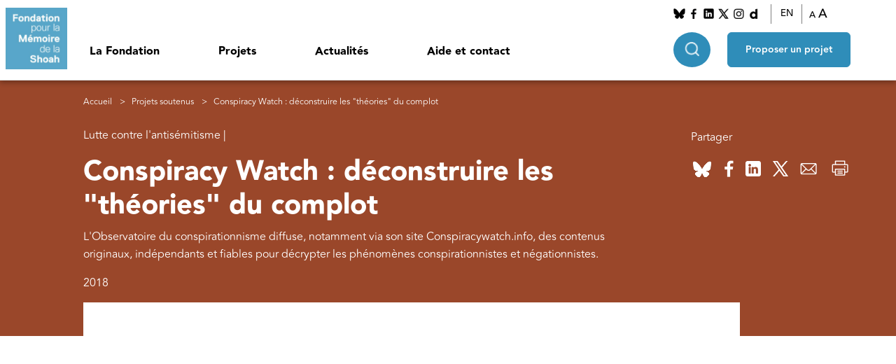

--- FILE ---
content_type: text/html; charset=UTF-8
request_url: https://www.fondationshoah.org/lutte-contre-lantisemitisme/conspiracy-watch-deconstruire-les-theories-du-complot
body_size: 11690
content:
<!DOCTYPE html>
<html lang="fr" dir="ltr" prefix="og: https://ogp.me/ns#">
  <head>
    <meta charset="utf-8" />
<meta name="description" content="L&#039;Observatoire du conspirationnisme diffuse, notamment via son site Conspiracywatch.info, des contenus originaux, indépendants et fiables pour décrypter les phénomènes conspirationnistes et négationnistes." />
<link rel="canonical" href="https://www.fondationshoah.org/lutte-contre-lantisemitisme/conspiracy-watch-deconstruire-les-theories-du-complot" />
<link rel="image_src" href="public://1-antisemitisme/a2017-logoconspiracywatch.png" />
<meta property="og:url" content="https://www.fondationshoah.org/lutte-contre-lantisemitisme/conspiracy-watch-deconstruire-les-theories-du-complot" />
<meta property="og:title" content="Conspiracy Watch : déconstruire les &quot;théories&quot; du complot | Fondation Shoah" />
<meta property="og:description" content="L&#039;Observatoire du conspirationnisme diffuse, notamment via son site Conspiracywatch.info, des contenus originaux, indépendants et fiables pour décrypter les phénomènes conspirationnistes et négationnistes." />
<meta property="og:image" content="public://1-antisemitisme/a2017-logoconspiracywatch.png" />
<meta name="Generator" content="Drupal 10 (https://www.drupal.org)" />
<meta name="MobileOptimized" content="width" />
<meta name="HandheldFriendly" content="true" />
<meta name="viewport" content="width=device-width, initial-scale=1.0" />
<link rel="icon" href="/themes/custom/fondationshoah/favicon.ico" type="image/vnd.microsoft.icon" />
<link rel="alternate" hreflang="fr" href="https://www.fondationshoah.org/lutte-contre-lantisemitisme/conspiracy-watch-deconstruire-les-theories-du-complot" />

    <title>Conspiracy Watch : déconstruire les &quot;théories&quot; du complot | Fondation Shoah</title>
    <link rel="stylesheet" media="all" href="/sites/default/files/css/css_vdyJD8nPRNQy84S6E_wsXO69beD7G_GmP0fGT3aOsBI.css?delta=0&amp;language=fr&amp;theme=fondationshoah&amp;include=eJxdzFEKwzAMA9ALZc2RioOVxZDGxk46dvuV_YzuU3pIVQfTFB3RlFouqjOmk6V6h3v813iJwZOR0_Mat8jsy6hvv2Zbw1bpEg2c4h0TRy4USKcwdMdRwHsVdM6OsOtZTjy--AEpRUFE" />
<link rel="stylesheet" media="all" href="//cdn.jsdelivr.net/npm/bootstrap@5.3.0-alpha1/dist/css/bootstrap.min.css" />
<link rel="stylesheet" media="all" href="/sites/default/files/css/css_zVvlMzbxc-WCaJ9aEzvsS1vrpHMC7Bxblf10i_eHrjM.css?delta=2&amp;language=fr&amp;theme=fondationshoah&amp;include=eJxdzFEKwzAMA9ALZc2RioOVxZDGxk46dvuV_YzuU3pIVQfTFB3RlFouqjOmk6V6h3v813iJwZOR0_Mat8jsy6hvv2Zbw1bpEg2c4h0TRy4USKcwdMdRwHsVdM6OsOtZTjy--AEpRUFE" />
<link rel="stylesheet" media="all" href="//cdn.jsdelivr.net/npm/swiper@8/swiper-bundle.min.css" />

    
    <!-- AXEPTIO -->
    <!-- Matomo -->
    <script>
      var _paq = window._paq = window._paq || [];
      _paq.push(['trackPageView']);
      _paq.push(['enableLinkTracking']);
      (function() {
        var u="https://fondationshoah.matomo.cloud/";
        _paq.push(['setTrackerUrl', u+'matomo.php']);
        _paq.push(['setSiteId', '1']);
        var d=document, g=d.createElement('script'), s=d.getElementsByTagName('script')[0];
        g.async=true; g.src='https://cdn.matomo.cloud/fondationshoah.matomo.cloud/matomo.js'; s.parentNode.insertBefore(g,s);
      })();
    </script>
    <!-- End Matomo Code -->

    <script>
      window.axeptioSettings = {
        clientId: "625f9f651da2e6ee3a643057",
        userCookiesDomain: "fondationshoah" // Ajout du consentement au sous-domaines
      };
      if (document.documentElement.lang === 'fr'){
        window.axeptioSettings = {
          clientId: "65e1d14db082bd9534aa15e4",
          cookiesVersion: "fondationshoah-fr-EU",
          googleConsentMode: {
            default: {
              analytics_storage: "denied",
              ad_storage: "denied",
              ad_user_data: "denied",
              ad_personalization: "denied",
              wait_for_update: 500
            }
          }
        };
      }
      if (document.documentElement.lang === 'en'){
        window.axeptioSettings = {
          clientId: "65e1d14db082bd9534aa15e4",
          cookiesVersion: "fondationshoah-en-GB",
        };
      }
      (function(d, s) {
        var t = d.getElementsByTagName(s)[0], e = d.createElement(s);
        e.async = true; e.src = "//static.axept.io/sdk.js";
        t.parentNode.insertBefore(e, t);
      })(document, "script");
    </script>

  </head>
  <body>
    <a href="#main-content" class="visually-hidden focusable">
      Aller au contenu principal
    </a>
    
      <div class="dialog-off-canvas-main-canvas" data-off-canvas-main-canvas>
    <div class="layout-container">

  <header role="banner" class="main-header d-flex">
                <div class="block-logo">
              <a href="/">
                    <img src="/sites/default/files/styles/thumbnail/public/images/logo.png?itok=YwFAdPpq" alt="block.field_image.alt"/>
                    </a>
          </div>
  <nav role="navigation" aria-labelledby="block-fondationshoah-main-menu-menu" id="block-fondationshoah-main-menu">
            
  <h2 class="visually-hidden" id="block-fondationshoah-main-menu-menu">Navigation principale</h2>
  

        


<div class="menu-mobile__container" id="menu">
  <div class="menu-mobile__top-content">
    <span class="menu-mobile__button-close">
            <img src="/themes/custom/fondationshoah/images/close-black.png" alt="button-fermer">
    </span>


    <div class="menu-mobile__search-input">
      <form class="search" data-drupal-selector="search" action="/lutte-contre-lantisemitisme/conspiracy-watch-deconstruire-les-theories-du-complot" method="post" id="search" accept-charset="UTF-8">
  
<div class="js-form-item form-item js-form-type-textfield form-item-keys js-form-item-keys form-no-label style-keys">
        <input placeholder="Rechercher sur le site" data-drupal-selector="edit-keys" type="text" id="edit-keys" name="keys" value="" size="50" maxlength="128" class="form-text" />

        </div><input class="icon-search button js-form-submit form-submit" data-drupal-selector="edit-go" data-disable-refocus="true" type="submit" id="edit-go" name="op" value="" />
<input autocomplete="off" data-drupal-selector="form-fkrfykrvn8v4elh7ngs1n3ozj2lnz7-ino51u0a-tgo" type="hidden" name="form_build_id" value="form-FKRfYkrvN8V4ELh7nGS1N3OZJ2lNZ7_Ino51u0a-tgo" />
<input data-drupal-selector="edit-search" type="hidden" name="form_id" value="search" />
<input data-drupal-selector="edit-honeypot-time" type="hidden" name="honeypot_time" value="d5NPfRtWxBsPBH9tr2l5qwd3O3ImO6QE-T9VJwe9Vn0" />

<div class="js-form-item form-item js-form-type-textfield form-item-url js-form-item-url style-l">
      <label for="edit-url">Laisser ce champ vide</label>
        <input autocomplete="off" data-drupal-selector="edit-url" type="text" id="edit-url" name="url" value="" size="20" maxlength="128" class="form-text" />

        </div>

</form>

        
    </div>

  </div>
  <div class="menu-mobile-recherche-avancee">
    <span class="menu-mobile-recherche-avancee__btn">Recherche avancée</span>
    <div class="menu-mobile-recherche-avancee__container">
          <span class="titre-parent-mobile ">
       Recherche avancée
      </span>
        <div class="select-avancee-container"></div>
                  

    </div>
  </div>
                    <ul class="menu-main__menu-level-0">
                                            <li class="has-children menu-main__header-titre-item menu-main__header-titre-item_0">
                    <span>La Fondation</span>
                                            <div class="menu-main__sub-menu-wrapper">
                                <ul class="menu-main__sub-menu-2">
          <li class="title-parent-mobile">La Fondation</li>
                                <li class="menu-main__sub-header-titre-item menu-main__sub-header-titre-item_1">
                <span class="blue-title">Nous connaître</span>
                                    <div class="menu-main__sub-sub-menu-wrapper d-flex">
                            <ul class="menu-main__sub-menu">
          <li class="title-parent-mobile"></li>
                                <li class="menu-main__sub-header-titre-item menu-main__sub-header-titre-item_2">
                <a href="/la-fondation" data-drupal-link-system-path="node/1">Présentation</a>
                            </li>
                                <li class="menu-main__sub-header-titre-item menu-main__sub-header-titre-item_2">
                <a href="/la-fondation/notre-histoire" data-drupal-link-system-path="node/2">Histoire</a>
                            </li>
                                <li class="menu-main__sub-header-titre-item menu-main__sub-header-titre-item_2">
                <a href="/la-fondation/simone-veil" data-drupal-link-system-path="node/3">Simone Veil</a>
                            </li>
                                <li class="menu-main__sub-header-titre-item menu-main__sub-header-titre-item_2">
                <a href="/la-fondation/nos-missions" data-drupal-link-system-path="node/4">Missions</a>
                            </li>
                                <li class="menu-main__sub-header-titre-item menu-main__sub-header-titre-item_2">
                <a href="/la-fondation/notre-organisation" data-drupal-link-system-path="node/5">Organisation</a>
                            </li>
                                <li class="menu-main__sub-header-titre-item menu-main__sub-header-titre-item_2">
                <a href="/la-fondation/rapports-activite" data-drupal-link-system-path="node/14">Rapports d&#039;activité</a>
                            </li>
            </ul>

                    </div>
                            </li>
                                <li class="menu-main__sub-header-titre-item menu-main__sub-header-titre-item_1">
                <span class="blue-title">Nos actions</span>
                                    <div class="menu-main__sub-sub-menu-wrapper d-flex">
                            <ul class="menu-main__sub-menu">
          <li class="title-parent-mobile"></li>
                                <li class="menu-main__sub-header-titre-item menu-main__sub-header-titre-item_2">
                <a href="/actions" data-drupal-link-system-path="node/47">Les actions de la Fondation</a>
                            </li>
                                <li class="menu-main__sub-header-titre-item menu-main__sub-header-titre-item_2">
                <a href="/actions/collection-temoignages-de-la-shoah" data-drupal-link-system-path="node/19">Collection &quot;Témoignages de la Shoah&quot;</a>
                            </li>
                                <li class="menu-main__sub-header-titre-item menu-main__sub-header-titre-item_2">
                <a href="/actions/entretien-ina-memoire-de-la-shoah" data-drupal-link-system-path="node/45">Entretiens INA - Mémoires de la Shoah</a>
                            </li>
                                <li class="menu-main__sub-header-titre-item menu-main__sub-header-titre-item_2">
                <a href="/actions/plan-france-aide-aux-survivants-de-la-shoah" data-drupal-link-system-path="node/48">Plan France d&#039;aide aux survivants de la Shoah</a>
                            </li>
                                <li class="menu-main__sub-header-titre-item menu-main__sub-header-titre-item_2">
                <a href="/actions/fondation-gordin" data-drupal-link-system-path="node/49">Fondation Gordin</a>
                            </li>
                                <li class="menu-main__sub-header-titre-item menu-main__sub-header-titre-item_2">
                <a href="/actions/fonds-pour-les-petites-communautes" data-drupal-link-system-path="node/50">Fonds des petites communautés</a>
                            </li>
                                <li class="menu-main__sub-header-titre-item menu-main__sub-header-titre-item_2">
                <a href="/actions/autres-initiatives" data-drupal-link-system-path="node/55">Nos autres initiatives</a>
                            </li>
            </ul>

                    </div>
                            </li>
                                <li class="menu-main__sub-header-titre-item menu-main__sub-header-titre-item_1">
                <span class="blue-title">Nos autres sites</span>
                                    <div class="menu-main__sub-sub-menu-wrapper d-flex">
                            <ul class="menu-main__sub-menu">
          <li class="title-parent-mobile"></li>
                                <li class="menu-main__sub-header-titre-item menu-main__sub-header-titre-item_2">
                <a href="http://aides-survivants-shoah.fr/" target="_blank">Aide aux survivants de la Shoah</a>
                            </li>
                                <li class="menu-main__sub-header-titre-item menu-main__sub-header-titre-item_2">
                <a href="https://memoiresvives.net/" target="_blank">Mémoires vives</a>
                            </li>
            </ul>

                    </div>
                            </li>
                                <li class="menu-main__sub-header-titre-item menu-main__sub-header-titre-item_1">
                <span class="blue-title">Liens utiles</span>
                                    <div class="menu-main__sub-sub-menu-wrapper d-flex">
                            <ul class="menu-main__sub-menu">
          <li class="title-parent-mobile"></li>
                                <li class="menu-main__sub-header-titre-item menu-main__sub-header-titre-item_2">
                <a href="https://www.memorialdelashoah.org/" target="_blank">Mémorial de la Shoah</a>
                            </li>
                                <li class="menu-main__sub-header-titre-item menu-main__sub-header-titre-item_2">
                <a href="https://www.memoiresdesdeportations.org/">UDA - Mémoires des déportations</a>
                            </li>
                                <li class="menu-main__sub-header-titre-item menu-main__sub-header-titre-item_2">
                <a href="https://akadem.org/" target="_blank">Akadem</a>
                            </li>
                                <li class="menu-main__sub-header-titre-item menu-main__sub-header-titre-item_2">
                <a href="https://yadvashem-france.org/" target="_blank">Yad Vashem France</a>
                            </li>
                                <li class="menu-main__sub-header-titre-item menu-main__sub-header-titre-item_2">
                <a href="https://www.mahj.org/fr" target="_blank">mahJ</a>
                            </li>
                                <li class="menu-main__sub-header-titre-item menu-main__sub-header-titre-item_2">
                <a href="http://www.campdesmilles.org/" target="_blank">Le camp des Milles</a>
                            </li>
            </ul>

                    </div>
                            </li>
            </ul>

                        </div>
                                    </li>
                                            <li class="has-children menu-main__header-titre-item menu-main__header-titre-item_0">
                    <span>Projets</span>
                                            <div class="menu-main__sub-menu-wrapper">
                                <ul class="menu-main__sub-menu-2">
          <li class="title-parent-mobile">Projets</li>
                                <li class="menu-main__sub-header-titre-item menu-main__sub-header-titre-item_1">
                <span class="blue-title">Projets soutenus</span>
                                    <div class="menu-main__sub-sub-menu-wrapper d-flex">
                            <ul class="menu-main__sub-menu">
          <li class="title-parent-mobile"></li>
                                <li class="menu-main__sub-header-titre-item menu-main__sub-header-titre-item_2">
                <a href="/les-projets-soutenus" data-drupal-link-system-path="node/20">Tous les projets</a>
                            </li>
                                <li class="menu-main__sub-header-titre-item menu-main__sub-header-titre-item_2">
                <a href="/recherche" data-drupal-link-system-path="node/56">Recherche</a>
                            </li>
                                <li class="menu-main__sub-header-titre-item menu-main__sub-header-titre-item_2">
                <a href="/la-fondation/projets-soutenus-memoire" data-drupal-link-system-path="node/23">Mémoire</a>
                            </li>
                                <li class="menu-main__sub-header-titre-item menu-main__sub-header-titre-item_2">
                <a href="/enseignement" data-drupal-link-system-path="node/57">Enseignement</a>
                            </li>
                                <li class="menu-main__sub-header-titre-item menu-main__sub-header-titre-item_2">
                <a href="/aide-aux-survivants" data-drupal-link-system-path="node/59">Aide aux survivants</a>
                            </li>
                                <li class="menu-main__sub-header-titre-item menu-main__sub-header-titre-item_2">
                <a href="/culture-juive" data-drupal-link-system-path="node/58">Culture juive</a>
                            </li>
                                <li class="menu-main__sub-header-titre-item menu-main__sub-header-titre-item_2">
                <a href="/antisemitisme" data-drupal-link-system-path="node/60">Lutte contre l&#039;antisémitisme</a>
                            </li>
            </ul>

                    </div>
                            </li>
                                <li class="menu-main__sub-header-titre-item menu-main__sub-header-titre-item_1">
                <span class="blue-title">Proposer un projet</span>
                                    <div class="menu-main__sub-sub-menu-wrapper d-flex">
                            <ul class="menu-main__sub-menu">
          <li class="title-parent-mobile"></li>
                                <li class="menu-main__sub-header-titre-item menu-main__sub-header-titre-item_2">
                <a href="/proposer-un-projet" data-drupal-link-system-path="node/6">La procédure</a>
                            </li>
                                <li class="menu-main__sub-header-titre-item menu-main__sub-header-titre-item_2">
                <a href="/recherche/proposer-un-projet-commission-histoire-de-lantisemitisme-et-de-la-shoah" data-drupal-link-system-path="node/7">Recherche</a>
                            </li>
                                <li class="menu-main__sub-header-titre-item menu-main__sub-header-titre-item_2">
                <a href="/memoire/proposer-un-projet-commission-memoire-et-transmission" data-drupal-link-system-path="node/15">Mémoire</a>
                            </li>
                                <li class="menu-main__sub-header-titre-item menu-main__sub-header-titre-item_2">
                <a href="/enseignement/proposer-un-projet-commission-enseignement-de-la-shoah" data-drupal-link-system-path="node/16">Enseignement</a>
                            </li>
                                <li class="menu-main__sub-header-titre-item menu-main__sub-header-titre-item_2">
                <a href="/aide-aux-survivants/proposer-un-projet-commission-aide-aux-survivants" data-drupal-link-system-path="node/17">Aide aux survivants</a>
                            </li>
                                <li class="menu-main__sub-header-titre-item menu-main__sub-header-titre-item_2">
                <a href="/culture-juive/proposer-un-projet-commission-culture-juive" data-drupal-link-system-path="node/18">Culture juive</a>
                            </li>
                                <li class="menu-main__sub-header-titre-item menu-main__sub-header-titre-item_2">
                <a href="/antisemitisme/proposer-un-projet-lutte-contre-lantisemitisme-et-dialogue-interculturel" data-drupal-link-system-path="node/21">Lutte contre l&#039;antisémitisme</a>
                            </li>
            </ul>

                    </div>
                            </li>
                                <li class="menu-main__sub-header-titre-item menu-main__sub-header-titre-item_1">
                <span class="blue-title">Focus</span>
                                    <div class="menu-main__sub-sub-menu-wrapper d-flex">
                            <ul class="menu-main__sub-menu">
          <li class="title-parent-mobile"></li>
                                <li class="menu-main__sub-header-titre-item menu-main__sub-header-titre-item_2">
                <a href="/focus" data-drupal-link-system-path="node/61">Tous les focus</a>
                            </li>
                                <li class="menu-main__sub-header-titre-item menu-main__sub-header-titre-item_2">
                <a href="/focus/lieux-de-memoire" data-drupal-link-system-path="node/62">Lieux de mémoire</a>
                            </li>
                                <li class="menu-main__sub-header-titre-item menu-main__sub-header-titre-item_2">
                <a href="/focus/boursiers-de-la-fondation" data-drupal-link-system-path="node/63">Séminaires et publications des boursiers de la Fondation</a>
                            </li>
                                <li class="menu-main__sub-header-titre-item menu-main__sub-header-titre-item_2">
                <a href="/focus/concours-national-de-la-resistance-et-de-la-deportation" data-drupal-link-system-path="node/64">Concours national de la résistance et de la déportation</a>
                            </li>
                                <li class="menu-main__sub-header-titre-item menu-main__sub-header-titre-item_2">
                <a href="/focus/claims-conference" data-drupal-link-system-path="node/91">Claims conference</a>
                            </li>
                                <li class="menu-main__sub-header-titre-item menu-main__sub-header-titre-item_2">
                <a href="/focus/ombres-et-lumieres-fondation-pour-lislam-de-france" data-drupal-link-system-path="node/65">&quot;Ombres et lumières&quot; - Fondation pour l&#039;Islam de France</a>
                            </li>
                                <li class="menu-main__sub-header-titre-item menu-main__sub-header-titre-item_2">
                <a href="/la-fondation/mois-du-documentaire" data-drupal-link-system-path="node/2292">Mois du Documentaire</a>
                            </li>
            </ul>

                    </div>
                            </li>
            </ul>

                        </div>
                                    </li>
                                            <li class="has-children menu-main__header-titre-item menu-main__header-titre-item_0">
                    <span>Actualités</span>
                                            <div class="menu-main__sub-menu-wrapper">
                                <ul class="menu-main__sub-menu-2">
          <li class="title-parent-mobile">Actualités</li>
                                <li class="menu-main__sub-header-titre-item menu-main__sub-header-titre-item_1">
                <a href="/a-la-une" data-drupal-link-system-path="node/77">A la une</a>
                                    <div class="menu-main__sub-sub-menu-wrapper d-flex">
                            <ul class="menu-main__sub-menu">
          <li class="title-parent-mobile"></li>
                                <li class="menu-main__sub-header-titre-item menu-main__sub-header-titre-item_2">
                <a href="/commemorations" data-drupal-link-system-path="node/75">Commémorations</a>
                            </li>
                                <li class="menu-main__sub-header-titre-item menu-main__sub-header-titre-item_2">
                <a href="/hommages" data-drupal-link-system-path="node/76">Hommages</a>
                            </li>
                                <li class="menu-main__sub-header-titre-item menu-main__sub-header-titre-item_2">
                <a href="/communiques-de-presse" data-drupal-link-system-path="node/43">Communiqués de presse</a>
                            </li>
            </ul>

                    </div>
                            </li>
                                <li class="menu-main__sub-header-titre-item menu-main__sub-header-titre-item_1">
                <a href="/la-fondation/calendrier" data-drupal-link-system-path="node/86">Calendrier</a>
                            </li>
                                <li class="menu-main__sub-header-titre-item menu-main__sub-header-titre-item_1">
                <a href="/lettres-information" data-drupal-link-system-path="node/44">Lettres d&#039;information</a>
                            </li>
            </ul>

                        </div>
                                    </li>
                                            <li class="menu-main__header-titre-item menu-main__header-titre-item_0">
                    <a href="/contact" data-drupal-link-system-path="node/12">Aide et contact</a>
                                    </li>
                    </ul>
    

      <div class="menu-mobile__reseaux-socieaux">
        <p>Nous suivre</p>
          <ul>
                              <li>
                                <a href="https://bsky.app/profile/fondationshoah.bsky.social">
                <img src="/sites/default/files/styles/fs_mini/public/images/bluesky.png?itok=v0PZBqEA" alt="">
                </a>
                </li>
                              <li>
                                <a href="https://www.facebook.com/fondationshoah">
                <img src="/sites/default/files/styles/fs_mini/public/images/Facebook_1.png?itok=2SSWGEpw" alt="">
                </a>
                </li>
                              <li>
                                <a href="https://www.linkedin.com/company/fondation-pour-la-m%C3%A9moire-de-la-shoah/">
                <img src="/sites/default/files/styles/fs_mini/public/images/linkedin_0.png?itok=KAJBo6dl" alt="">
                </a>
                </li>
                              <li>
                                <a href="https://twitter.com/Fondation_Shoah">
                <img src="/sites/default/files/styles/fs_mini/public/images/twitter_2.png?itok=SXp9nlVT" alt="">
                </a>
                </li>
                              <li>
                                <a href="https://www.instagram.com/fondation.memoire.shoah/?hl=fr">
                <img src="/sites/default/files/styles/fs_mini/public/images/instagram_1.png?itok=vQvXwAKr" alt="">
                </a>
                </li>
                              <li>
                                <a href="http://www.dailymotion.com/fondationshoah">
                <img src="/sites/default/files/styles/fs_mini/public/images/Dailymotion_0.png?itok=2W1oUUUN" alt="">
                </a>
                </li>
                        </ul>
      </div>
      <div class="menu-mobile__langue">
      <p>Langue</p>
      <select id="langue-mobile" name="langue-mobile">
      <option value="français" >Français</option>
      <option value="English" >English</option>
      </select>
      </div>



</div>

	<div class="menu-main__container">                 <ul class="menu-main__menu-level-0">
                                            <li class="has-children menu-main__header-titre-item menu-main__header-titre-item_0">
                    <span>La Fondation</span>
                                            <div class="menu-main__sub-menu-wrapper">
                                <ul class="menu-main__sub-menu-2">
          <li class="title-parent-mobile">La Fondation</li>
                                <li class="menu-main__sub-header-titre-item menu-main__sub-header-titre-item_1">
                <span class="blue-title">Nous connaître</span>
                                    <div class="menu-main__sub-sub-menu-wrapper d-flex">
                            <ul class="menu-main__sub-menu">
          <li class="title-parent-mobile"></li>
                                <li class="menu-main__sub-header-titre-item menu-main__sub-header-titre-item_2">
                <a href="/la-fondation" data-drupal-link-system-path="node/1">Présentation</a>
                            </li>
                                <li class="menu-main__sub-header-titre-item menu-main__sub-header-titre-item_2">
                <a href="/la-fondation/notre-histoire" data-drupal-link-system-path="node/2">Histoire</a>
                            </li>
                                <li class="menu-main__sub-header-titre-item menu-main__sub-header-titre-item_2">
                <a href="/la-fondation/simone-veil" data-drupal-link-system-path="node/3">Simone Veil</a>
                            </li>
                                <li class="menu-main__sub-header-titre-item menu-main__sub-header-titre-item_2">
                <a href="/la-fondation/nos-missions" data-drupal-link-system-path="node/4">Missions</a>
                            </li>
                                <li class="menu-main__sub-header-titre-item menu-main__sub-header-titre-item_2">
                <a href="/la-fondation/notre-organisation" data-drupal-link-system-path="node/5">Organisation</a>
                            </li>
                                <li class="menu-main__sub-header-titre-item menu-main__sub-header-titre-item_2">
                <a href="/la-fondation/rapports-activite" data-drupal-link-system-path="node/14">Rapports d&#039;activité</a>
                            </li>
            </ul>

                    </div>
                            </li>
                                <li class="menu-main__sub-header-titre-item menu-main__sub-header-titre-item_1">
                <span class="blue-title">Nos actions</span>
                                    <div class="menu-main__sub-sub-menu-wrapper d-flex">
                            <ul class="menu-main__sub-menu">
          <li class="title-parent-mobile"></li>
                                <li class="menu-main__sub-header-titre-item menu-main__sub-header-titre-item_2">
                <a href="/actions" data-drupal-link-system-path="node/47">Les actions de la Fondation</a>
                            </li>
                                <li class="menu-main__sub-header-titre-item menu-main__sub-header-titre-item_2">
                <a href="/actions/collection-temoignages-de-la-shoah" data-drupal-link-system-path="node/19">Collection &quot;Témoignages de la Shoah&quot;</a>
                            </li>
                                <li class="menu-main__sub-header-titre-item menu-main__sub-header-titre-item_2">
                <a href="/actions/entretien-ina-memoire-de-la-shoah" data-drupal-link-system-path="node/45">Entretiens INA - Mémoires de la Shoah</a>
                            </li>
                                <li class="menu-main__sub-header-titre-item menu-main__sub-header-titre-item_2">
                <a href="/actions/plan-france-aide-aux-survivants-de-la-shoah" data-drupal-link-system-path="node/48">Plan France d&#039;aide aux survivants de la Shoah</a>
                            </li>
                                <li class="menu-main__sub-header-titre-item menu-main__sub-header-titre-item_2">
                <a href="/actions/fondation-gordin" data-drupal-link-system-path="node/49">Fondation Gordin</a>
                            </li>
                                <li class="menu-main__sub-header-titre-item menu-main__sub-header-titre-item_2">
                <a href="/actions/fonds-pour-les-petites-communautes" data-drupal-link-system-path="node/50">Fonds des petites communautés</a>
                            </li>
                                <li class="menu-main__sub-header-titre-item menu-main__sub-header-titre-item_2">
                <a href="/actions/autres-initiatives" data-drupal-link-system-path="node/55">Nos autres initiatives</a>
                            </li>
            </ul>

                    </div>
                            </li>
                                <li class="menu-main__sub-header-titre-item menu-main__sub-header-titre-item_1">
                <span class="blue-title">Nos autres sites</span>
                                    <div class="menu-main__sub-sub-menu-wrapper d-flex">
                            <ul class="menu-main__sub-menu">
          <li class="title-parent-mobile"></li>
                                <li class="menu-main__sub-header-titre-item menu-main__sub-header-titre-item_2">
                <a href="http://aides-survivants-shoah.fr/" target="_blank">Aide aux survivants de la Shoah</a>
                            </li>
                                <li class="menu-main__sub-header-titre-item menu-main__sub-header-titre-item_2">
                <a href="https://memoiresvives.net/" target="_blank">Mémoires vives</a>
                            </li>
            </ul>

                    </div>
                            </li>
                                <li class="menu-main__sub-header-titre-item menu-main__sub-header-titre-item_1">
                <span class="blue-title">Liens utiles</span>
                                    <div class="menu-main__sub-sub-menu-wrapper d-flex">
                            <ul class="menu-main__sub-menu">
          <li class="title-parent-mobile"></li>
                                <li class="menu-main__sub-header-titre-item menu-main__sub-header-titre-item_2">
                <a href="https://www.memorialdelashoah.org/" target="_blank">Mémorial de la Shoah</a>
                            </li>
                                <li class="menu-main__sub-header-titre-item menu-main__sub-header-titre-item_2">
                <a href="https://www.memoiresdesdeportations.org/">UDA - Mémoires des déportations</a>
                            </li>
                                <li class="menu-main__sub-header-titre-item menu-main__sub-header-titre-item_2">
                <a href="https://akadem.org/" target="_blank">Akadem</a>
                            </li>
                                <li class="menu-main__sub-header-titre-item menu-main__sub-header-titre-item_2">
                <a href="https://yadvashem-france.org/" target="_blank">Yad Vashem France</a>
                            </li>
                                <li class="menu-main__sub-header-titre-item menu-main__sub-header-titre-item_2">
                <a href="https://www.mahj.org/fr" target="_blank">mahJ</a>
                            </li>
                                <li class="menu-main__sub-header-titre-item menu-main__sub-header-titre-item_2">
                <a href="http://www.campdesmilles.org/" target="_blank">Le camp des Milles</a>
                            </li>
            </ul>

                    </div>
                            </li>
            </ul>

                        </div>
                                    </li>
                                            <li class="has-children menu-main__header-titre-item menu-main__header-titre-item_0">
                    <span>Projets</span>
                                            <div class="menu-main__sub-menu-wrapper">
                                <ul class="menu-main__sub-menu-2">
          <li class="title-parent-mobile">Projets</li>
                                <li class="menu-main__sub-header-titre-item menu-main__sub-header-titre-item_1">
                <span class="blue-title">Projets soutenus</span>
                                    <div class="menu-main__sub-sub-menu-wrapper d-flex">
                            <ul class="menu-main__sub-menu">
          <li class="title-parent-mobile"></li>
                                <li class="menu-main__sub-header-titre-item menu-main__sub-header-titre-item_2">
                <a href="/les-projets-soutenus" data-drupal-link-system-path="node/20">Tous les projets</a>
                            </li>
                                <li class="menu-main__sub-header-titre-item menu-main__sub-header-titre-item_2">
                <a href="/recherche" data-drupal-link-system-path="node/56">Recherche</a>
                            </li>
                                <li class="menu-main__sub-header-titre-item menu-main__sub-header-titre-item_2">
                <a href="/la-fondation/projets-soutenus-memoire" data-drupal-link-system-path="node/23">Mémoire</a>
                            </li>
                                <li class="menu-main__sub-header-titre-item menu-main__sub-header-titre-item_2">
                <a href="/enseignement" data-drupal-link-system-path="node/57">Enseignement</a>
                            </li>
                                <li class="menu-main__sub-header-titre-item menu-main__sub-header-titre-item_2">
                <a href="/aide-aux-survivants" data-drupal-link-system-path="node/59">Aide aux survivants</a>
                            </li>
                                <li class="menu-main__sub-header-titre-item menu-main__sub-header-titre-item_2">
                <a href="/culture-juive" data-drupal-link-system-path="node/58">Culture juive</a>
                            </li>
                                <li class="menu-main__sub-header-titre-item menu-main__sub-header-titre-item_2">
                <a href="/antisemitisme" data-drupal-link-system-path="node/60">Lutte contre l&#039;antisémitisme</a>
                            </li>
            </ul>

                    </div>
                            </li>
                                <li class="menu-main__sub-header-titre-item menu-main__sub-header-titre-item_1">
                <span class="blue-title">Proposer un projet</span>
                                    <div class="menu-main__sub-sub-menu-wrapper d-flex">
                            <ul class="menu-main__sub-menu">
          <li class="title-parent-mobile"></li>
                                <li class="menu-main__sub-header-titre-item menu-main__sub-header-titre-item_2">
                <a href="/proposer-un-projet" data-drupal-link-system-path="node/6">La procédure</a>
                            </li>
                                <li class="menu-main__sub-header-titre-item menu-main__sub-header-titre-item_2">
                <a href="/recherche/proposer-un-projet-commission-histoire-de-lantisemitisme-et-de-la-shoah" data-drupal-link-system-path="node/7">Recherche</a>
                            </li>
                                <li class="menu-main__sub-header-titre-item menu-main__sub-header-titre-item_2">
                <a href="/memoire/proposer-un-projet-commission-memoire-et-transmission" data-drupal-link-system-path="node/15">Mémoire</a>
                            </li>
                                <li class="menu-main__sub-header-titre-item menu-main__sub-header-titre-item_2">
                <a href="/enseignement/proposer-un-projet-commission-enseignement-de-la-shoah" data-drupal-link-system-path="node/16">Enseignement</a>
                            </li>
                                <li class="menu-main__sub-header-titre-item menu-main__sub-header-titre-item_2">
                <a href="/aide-aux-survivants/proposer-un-projet-commission-aide-aux-survivants" data-drupal-link-system-path="node/17">Aide aux survivants</a>
                            </li>
                                <li class="menu-main__sub-header-titre-item menu-main__sub-header-titre-item_2">
                <a href="/culture-juive/proposer-un-projet-commission-culture-juive" data-drupal-link-system-path="node/18">Culture juive</a>
                            </li>
                                <li class="menu-main__sub-header-titre-item menu-main__sub-header-titre-item_2">
                <a href="/antisemitisme/proposer-un-projet-lutte-contre-lantisemitisme-et-dialogue-interculturel" data-drupal-link-system-path="node/21">Lutte contre l&#039;antisémitisme</a>
                            </li>
            </ul>

                    </div>
                            </li>
                                <li class="menu-main__sub-header-titre-item menu-main__sub-header-titre-item_1">
                <span class="blue-title">Focus</span>
                                    <div class="menu-main__sub-sub-menu-wrapper d-flex">
                            <ul class="menu-main__sub-menu">
          <li class="title-parent-mobile"></li>
                                <li class="menu-main__sub-header-titre-item menu-main__sub-header-titre-item_2">
                <a href="/focus" data-drupal-link-system-path="node/61">Tous les focus</a>
                            </li>
                                <li class="menu-main__sub-header-titre-item menu-main__sub-header-titre-item_2">
                <a href="/focus/lieux-de-memoire" data-drupal-link-system-path="node/62">Lieux de mémoire</a>
                            </li>
                                <li class="menu-main__sub-header-titre-item menu-main__sub-header-titre-item_2">
                <a href="/focus/boursiers-de-la-fondation" data-drupal-link-system-path="node/63">Séminaires et publications des boursiers de la Fondation</a>
                            </li>
                                <li class="menu-main__sub-header-titre-item menu-main__sub-header-titre-item_2">
                <a href="/focus/concours-national-de-la-resistance-et-de-la-deportation" data-drupal-link-system-path="node/64">Concours national de la résistance et de la déportation</a>
                            </li>
                                <li class="menu-main__sub-header-titre-item menu-main__sub-header-titre-item_2">
                <a href="/focus/claims-conference" data-drupal-link-system-path="node/91">Claims conference</a>
                            </li>
                                <li class="menu-main__sub-header-titre-item menu-main__sub-header-titre-item_2">
                <a href="/focus/ombres-et-lumieres-fondation-pour-lislam-de-france" data-drupal-link-system-path="node/65">&quot;Ombres et lumières&quot; - Fondation pour l&#039;Islam de France</a>
                            </li>
                                <li class="menu-main__sub-header-titre-item menu-main__sub-header-titre-item_2">
                <a href="/la-fondation/mois-du-documentaire" data-drupal-link-system-path="node/2292">Mois du Documentaire</a>
                            </li>
            </ul>

                    </div>
                            </li>
            </ul>

                        </div>
                                    </li>
                                            <li class="has-children menu-main__header-titre-item menu-main__header-titre-item_0">
                    <span>Actualités</span>
                                            <div class="menu-main__sub-menu-wrapper">
                                <ul class="menu-main__sub-menu-2">
          <li class="title-parent-mobile">Actualités</li>
                                <li class="menu-main__sub-header-titre-item menu-main__sub-header-titre-item_1">
                <a href="/a-la-une" data-drupal-link-system-path="node/77">A la une</a>
                                    <div class="menu-main__sub-sub-menu-wrapper d-flex">
                            <ul class="menu-main__sub-menu">
          <li class="title-parent-mobile"></li>
                                <li class="menu-main__sub-header-titre-item menu-main__sub-header-titre-item_2">
                <a href="/commemorations" data-drupal-link-system-path="node/75">Commémorations</a>
                            </li>
                                <li class="menu-main__sub-header-titre-item menu-main__sub-header-titre-item_2">
                <a href="/hommages" data-drupal-link-system-path="node/76">Hommages</a>
                            </li>
                                <li class="menu-main__sub-header-titre-item menu-main__sub-header-titre-item_2">
                <a href="/communiques-de-presse" data-drupal-link-system-path="node/43">Communiqués de presse</a>
                            </li>
            </ul>

                    </div>
                            </li>
                                <li class="menu-main__sub-header-titre-item menu-main__sub-header-titre-item_1">
                <a href="/la-fondation/calendrier" data-drupal-link-system-path="node/86">Calendrier</a>
                            </li>
                                <li class="menu-main__sub-header-titre-item menu-main__sub-header-titre-item_1">
                <a href="/lettres-information" data-drupal-link-system-path="node/44">Lettres d&#039;information</a>
                            </li>
            </ul>

                        </div>
                                    </li>
                                            <li class="menu-main__header-titre-item menu-main__header-titre-item_0">
                    <a href="/contact" data-drupal-link-system-path="node/12">Aide et contact</a>
                                    </li>
                    </ul>
    
</div>







  </nav>
      <div class="header-block-right__container">
    <div class="row">
      <div class="col-6 header-block-right__content">
                <div class="header-block-right__content--top">
    
        <ul class="header-block-right__reseaux-socieaux">
                  <li>
                    <a href="https://bsky.app/profile/fondationshoah.bsky.social" target="_blank">
          <img src="/sites/default/files/styles/fs_mini/public/images/bluesky.png?itok=v0PZBqEA" alt="">
          </a>
          </li>
                  <li>
                    <a href="https://www.facebook.com/fondationshoah" target="_blank">
          <img src="/sites/default/files/styles/fs_mini/public/images/Facebook_1.png?itok=2SSWGEpw" alt="">
          </a>
          </li>
                  <li>
                    <a href="https://www.linkedin.com/company/fondation-pour-la-m%C3%A9moire-de-la-shoah/" target="_blank">
          <img src="/sites/default/files/styles/fs_mini/public/images/linkedin_0.png?itok=KAJBo6dl" alt="">
          </a>
          </li>
                  <li>
                    <a href="https://twitter.com/Fondation_Shoah" target="_blank">
          <img src="/sites/default/files/styles/fs_mini/public/images/twitter_2.png?itok=SXp9nlVT" alt="">
          </a>
          </li>
                  <li>
                    <a href="https://www.instagram.com/fondation.memoire.shoah/?hl=fr" target="_blank">
          <img src="/sites/default/files/styles/fs_mini/public/images/instagram_1.png?itok=vQvXwAKr" alt="">
          </a>
          </li>
                  <li>
                    <a href="http://www.dailymotion.com/fondationshoah" target="_blank">
          <img src="/sites/default/files/styles/fs_mini/public/images/Dailymotion_0.png?itok=2W1oUUUN" alt="">
          </a>
          </li>
                </ul>

      <div class="header-block-right__langue">
                      <ul class="links"><li><a href="/en/antisemitisme/conspiracy-watch-deconstruire-les-theories-du-complot" class="language-link" hreflang="en" data-drupal-link-system-path="node/1424">EN</a></li></ul>
   
      </div>
      <div class="header-block-right__text-size">
                <span class="change-texte-tarille-moins">A</span>
        <span class="change-texte-tarille-plus">A</span>
      </div>
       </div>
      <div class="col-12">


        <div class="header-block-right__content--bottom">
                    <span class="btn btn-loupe header-block-right__loupe">
                    <img src="/themes/custom/fondationshoah/images/search.png" alt="loupe-recherche">

           </span>


                      <a class="btn btn-blue" href="/proposer-un-projet">Proposer un projet</a>
                    <span class="header-block-right__burger-menu">
                    <img src="/themes/custom/fondationshoah/images/burger-menu.png" alt="burger-menu">

           </span>
        </div>
      </div>
        </div>
    </div>
    </div>
  <div class="header-block-right__div-btn-close">
    <a class="btn btn-croix">
    <img src="/themes/custom/fondationshoah/images/close.png" alt="button-fermer">

  </a>
  </div>




  </header>
      <div class="search-div">
    <div class="search-div__content">
      <form action="/lutte-contre-lantisemitisme/conspiracy-watch-deconstruire-les-theories-du-complot" method="post" id="search-accueil" accept-charset="UTF-8">
  <div class="recherche-avancee row justify-content-center"><div class="col-12 col-md-10 col-lg-8 p-md-0">
<div class="js-form-item form-item js-form-type-textfield form-item-keys js-form-item-keys form-no-label style-keys">
        <input placeholder="Rechercher sur le site" data-drupal-selector="edit-keys" type="text" id="edit-keys--2" name="keys" value="" size="50" maxlength="128" class="form-text" />

        </div><input class="icon-search button js-form-submit form-submit" data-drupal-selector="edit-go" data-disable-refocus="true" type="submit" id="edit-go--2" name="op" value="Rechercher" />
<p><a class="btn-recherche-avancee">Recherche avancée</a></p></div></div><div class="recherche-avancee row justify-content-center paragraph-proposer-projet__container"><div class="col-12 col-md-10 col-lg-8 p-md-0">
<div class="js-form-item form-item js-form-type-select form-item-domaines js-form-item-domaines style-ines">
      <label for="edit-domaines">Domaines</label>
        <select data-drupal-selector="edit-domaines" id="edit-domaines" name="domaines" class="form-select"><option value="0">- Tout -</option><option value="11">La Fondation</option><option value="1">Recherche</option><option value="2">Mémoire</option><option value="3">Enseignement</option><option value="4">Culture juive</option><option value="5">Aide aux survivants</option><option value="6">Lutte contre l&#039;antisémitisme</option></select>
        </div>
<div class="js-form-item form-item js-form-type-select form-item-typologies js-form-item-typologies style-gies">
      <label for="edit-typologies">Typologie</label>
        <select data-drupal-selector="edit-typologies" id="edit-typologies" name="typologies" class="form-select"><option value="0">- Tout -</option><option value="15">A l&#039;étranger</option><option value="281">Sécurité</option><option value="282">Sécurité</option><option value="16">Activités culturelles</option><option value="17">Activités estivales</option><option value="18">Aides individuelles</option><option value="19">Application numérique</option><option value="20">CD</option><option value="21">Centre culturel et éducatif</option><option value="22">Colloque</option><option value="50">Commémoration</option><option value="48">Communiqué de presse</option><option value="23">Concert</option><option value="24">Conférence</option><option value="267">DVD</option><option value="26">École</option><option value="27">En ligne</option><option value="28">Établissement médicalisé</option><option value="29">Exposition</option><option value="30">Festival</option><option value="31">Film</option><option value="32">Formation</option><option value="47">Hommage</option><option value="25">Immobilier</option><option value="33">Israël</option><option value="34">Lieu de mémoire</option><option value="35">Maintien à domicile</option><option value="36">Manifestation culturelle</option><option value="49">Nous rejoindre</option><option value="38">Œuvre mémorielle - plaque - stèle</option><option value="37">Orientation</option><option value="39">Podcast</option><option value="41">Projet de recherche</option><option value="40">Projet pédagogique</option><option value="42">Publication</option><option value="43">Rencontre</option><option value="44">Revue</option><option value="45">Soutien psychologique</option><option value="46">Spectacle vivant</option></select>
        </div><input class="icon-search button js-form-submit form-submit" data-drupal-selector="edit-go2" data-disable-refocus="true" type="submit" id="edit-go2" name="op" value="Valider" />

</div></div><input autocomplete="off" data-drupal-selector="form-7zr3ounsjxm7mh8kzmaa6qywatzwz0rpvyojwqeon20" type="hidden" name="form_build_id" value="form-7zR3ouNSJXm7mh8kZMAA6qywATZWZ0rpVYojwqeon20" />
<input data-drupal-selector="edit-search-accueil" type="hidden" name="form_id" value="search_accueil" />
<input data-drupal-selector="edit-honeypot-time" type="hidden" name="honeypot_time" value="kRheWbx0Z8xVAWJ4ZiPhXIiRCp5YjP4RXmihPLZg78U" />

<div class="js-form-item form-item js-form-type-textfield form-item-url js-form-item-url style-l">
      <label for="edit-url--2">Laisser ce champ vide</label>
        <input autocomplete="off" data-drupal-selector="edit-url" type="text" id="edit-url--2" name="url" value="" size="20" maxlength="128" class="form-text" />

        </div>

</form>

    </div>
  </div>
  



  <main role="main">
        <div data-drupal-messages-fallback class="hidden"></div>
      

<div class="container-fluid page node-projet__main">
  <div class="row justify-content-center node-projet__content" style="background-color:#9A472A;" attribut="node-corporate-background-colored">
    <div class="col-12 col-md-12 col-lg-11 col-xl-10 col-xxl-10 col-xxxl-8" style="color:#fff;">
      <div class="row">
        <div class="col-12 col-lg-9">
                  <nav role="navigation" aria-labelledby="system-breadcrumb">
    <h2 id="system-breadcrumb" class="visually-hidden">Fil d'Ariane</h2>
    <ol>
          <li>
                  <a href="/">Accueil</a>
              </li>
          <li>
                  <a href="/les-projets-soutenus">Projets soutenus</a>
              </li>
          <li>
                  Conspiracy Watch : déconstruire les "théories" du complot
              </li>
        </ol>
  </nav>

             <p class="">Lutte contre l&#039;antisémitisme | </p>           <h1>Conspiracy Watch : déconstruire les "théories" du complot</h1>
          <div class=""><p>L'Observatoire du conspirationnisme diffuse, notamment via son site Conspiracywatch.info, des contenus originaux, indépendants et fiables pour décrypter les phénomènes conspirationnistes et négationnistes.</p></div>
          <div class="">2018</div>
        </div>
                                      <div class="col-12 col-lg-3 node-share-content__container">
              	<div class="fiche__share">
                                                            <p>Partager</p>
    <div class="node-share-content__pictos">
        <a target="_blank" href="https://bsky.app/intent/compose?text=https://www.fondationshoah.org/lutte-contre-lantisemitisme/conspiracy-watch-deconstruire-les-theories-du-complot" rel="noopener noreferrer" class="bluesky-share">
            <img src="/themes/custom/fondationshoah/images/bluesky-share.png" alt="picto-partager-bluesky">
        </a>
        <a target="_blank" href="https://www.facebook.com/sharer/sharer.php?u=https://www.fondationshoah.org/lutte-contre-lantisemitisme/conspiracy-watch-deconstruire-les-theories-du-complot&amp;src=sdkpreparse" class="fb-xfbml-parse-ignore">
            <img src="/themes/custom/fondationshoah/images/fb-share.png" alt="picto-partager-facebook">
        </a>
        <a target="_blank" href="https://www.linkedin.com/shareArticle?url=https://www.fondationshoah.org/lutte-contre-lantisemitisme/conspiracy-watch-deconstruire-les-theories-du-complot" class="linkedin-share">
            <img src="/themes/custom/fondationshoah/images/linkedin-share.png" alt="picto-partager-linkedin">
        </a>
        <a target="_blank" href="https://twitter.com/share" class="twitter-share-button" data-url="https://www.fondationshoah.org/lutte-contre-lantisemitisme/conspiracy-watch-deconstruire-les-theories-du-complot" data-show-count="false">
            <img src="/themes/custom/fondationshoah/images/twitter-share.png" alt="picto-partager-twitter">
        </a>
        <a href="mailto:?subject=Partager ce lien&amp;body=Regardez cette page intéressante : https://www.fondationshoah.org/lutte-contre-lantisemitisme/conspiracy-watch-deconstruire-les-theories-du-complot">
            <img src="/themes/custom/fondationshoah/images/mail-share.png" alt="picto-partager-email">
        </a>
        <a href="javascript:void(0);" onclick="window.print();">
            <img src="/themes/custom/fondationshoah/images/printer-share.png" alt="picto-imprimer">
        </a>
    </div>

              </div>
              </div>
                  </div>
    </div>
  </div>
  <div class="row justify-content-center">
    <div class="col-12 col-lg-11 col-xl-10 col-xxl-10 col-xxxl-8  debordement">
      
                          <div class="corporate-histoire__texte-container ">
            
            <iframe width="854" height="480" frameborder="0" allowfullscreen="allowfullscreen" src="https://www.youtube.com/embed/DSitVSh_moQ?autoplay=1&amp;start=0&amp;rel=0"></iframe>


      
          </div>
  
                        <div class="corporate-histoire__texte-container">
            <p>Le dispositif continue à s'enrichir régulièrement. Inaugurée mi-2018, la rubrique "<strong>le Récap' de la semaine</strong>" résume l'essentiel de l'actualité hebdomadaire du conspirationnisme. Une<strong> lettre d'information</strong> hebdomadaire a par ailleurs été lancée en août 2018.</p> <p>En alliant rigueur et réactivité, il s’agit de sensibiliser le grand public, et en particulier les jeunes, aux dangers de la désinformation conspirationniste et négationniste et de <strong>promouvoir la vigilance citoyenne</strong> face à des phénomènes qui représentent un véritable défi pour les sociétés démocratiques.<br /> &nbsp;</p> <h3>Analyser le phénomène conspirationniste</h3> <p>En parallèle de ce travail de déconstruction des théories complotistes, Conspiracy Watch mène un travail plus large d'analyse du phénomène conspirationniste.</p> <p>En 2017, en partenariat avec la <a href="https://jean-jaures.org/nos-productions/le-conspirationnisme-dans-l-opinion-publique-francaise">Fondation Jean-Jaurès</a>, il a ainsi commandé à l’IFOP une <a href="http://www.conspiracywatch.info/une-grande-enquete-sur-le-complotisme-dans-lopinion-publique-francaise-revele-une-realite-alarmante.html">étude sur la pénétration du complotisme dans la société</a>, permettant d’approcher plus finement le profil de ceux qui adhèrent à ce type de contenus. Publiés en janvier 2018, les résultats démontrent que le conspirationnisme concerne, dans sa forme la plus intense, un Français sur quatre, et que les&nbsp;jeunes sont particulièrement perméables aux théories du complot.</p> <p><span>Dès 2019, un <strong>rapport annuel</strong> retracera l’évolution de l’année précédente en matière de diffusion du complotisme et du négationnisme dans la sphère francophone (web, presse écrite, édition, audiovisuel).</span><br /> &nbsp;</p> <p>► Plus d'information sur <a href="https://www.conspiracywatch.info/">Conspiracywatch.info</a></p> <p>► Conspiracy Watch - l'Observatoire du conspirationnisme sur <a href="https://www.youtube.com/cha…/UCXOR9oBANClRQc-azGI08sw/videos">YouTube</a>, <a href="https://twitter.com/conspiration">Twitter</a> et <a href="https://www.facebook.com/ConspiracyWatchFR/">Facebook</a></p> <p>&nbsp;</p> <p>L'Observatoire du conspirationnisme reçoit le soutien de la Fondation pour la Mémoire de la Shoah.</p>    </div>
  
        
    </div>
  </div>
 
			<div class="row">
			<div class="corporate-discover__main">
				<div class="corporate-discover__container">
					<div class="row justify-content-center">
						<div class="col-12">
							<h4>Découvrir aussi...</h4>
						</div>
					</div>
					<div class="row justify-content-center">
						<div class="corporate-discover__content">
							<div class="corporate-discover__content--swipe">
								<div class="swiper dx-swiper actu-slider swiper-initialized swiper-horizontal swiper-ios swiper-backface-hidden" dx-auto-height="true" dx-slides-per-view-discover="6" dx-navigation=".mag-navigation">

									<div class="swiper-wrapper">
																																												
											<div class="corporate-discover__item swiper-slide" style="background-color:#9A472A">
												<a href="/lutte-contre-lantisemitisme/linstitut-memri-une-veille-mediatique-sur-lantisemitisme-et-le">
													<p>
																										  <img src="/sites/default/files/styles/fs_vignettes/public/1-antisemitisme/a2018_memri-logo_400px.jpg?h=00faf0e1&amp;itok=mP_k9xBo"  alt="Logo de l&#039;Institut Memri" />
																										</p>
																																							<div class="corporate-discover__item--texte">
														<p>
															<span>Lutte contre l&#039;antisémitisme
																|
																</span>
														</p>
														<p>
															<b>L'Institut Memri : une veille médiatique sur l'antisémitisme et le négationnisme</b><br/>
															</p>
													</div>
												</a>
											</div>
										
									</div>
								</div>
							</div>
						</div>
					</div>
				</div>
					</div>

		





  

  </main>

      <footer role="contentinfo">
            
    <div class="container-fluid prefooter-block__container-haut">
    <div class="row justify-content-center">
      <div class="col-12 col-md-6 col-xxxl-5 prefooter-block__top-left">
        <h2>Abonnez-vous à notre Lettre d’information mensuelle</h2>        		<form><a class="button js-form-submit form-submit" href="https://76e7d95d.sibforms.com/serve/[base64]" target="_blank" id="edit-submit">S'abonner</a>
		</form>
              <p>Votre courriel est uniquement utilisé pour vous envoyer notre Lettre d'information mensuelle. Vous pouvez à tout moment utiliser le lien de désabonnement intégré dans notre Lettre d'information. En savoir plus sur notre <a href="https://www.fondationshoah.org/la-fondation/politique-de-confidentialite-et-de-cookies">politique de Confidentialité et Cookies</a>.</p>
          </div>
      <div class="col-12 col-md-6 col-lg-6 col-xl-5 col-xxl-5 col-xxxl-4 prefooter-block__top-right">
        <h2>Suivez-nous sur les réseaux sociaux</h2>                <div class="prefooter-block__reseaux-socieaux">
          <ul>
    
                  <li>
            <a href="https://bsky.app/profile/fondationshoah.bsky.social" target="_blank">
            <img src="/sites/default/files/styles/fs_contenu/public/images/bluesky.png?itok=2eJyhfG-" alt="">
            </a>
                              </li>
                  <li>
            <a href="https://www.facebook.com/fondationshoah" target="_blank">
            <img src="/sites/default/files/styles/fs_contenu/public/images/Facebook_1.png?itok=l0qrXRix" alt="">
            </a>
                              </li>
                  <li>
            <a href="https://www.linkedin.com/company/fondation-pour-la-m%C3%A9moire-de-la-shoah/" target="_blank">
            <img src="/sites/default/files/styles/fs_contenu/public/images/linkedin_0.png?itok=XTdlXHL2" alt="">
            </a>
                              </li>
                  <li>
            <a href="https://twitter.com/Fondation_Shoah" target="_blank">
            <img src="/sites/default/files/styles/fs_contenu/public/images/twitter_2.png?itok=a2wliFo9" alt="">
            </a>
                              </li>
                  <li>
            <a href="https://www.instagram.com/fondation.memoire.shoah/?hl=fr" target="_blank">
            <img src="/sites/default/files/styles/fs_contenu/public/images/instagram_1.png?itok=hgy-8Bks" alt="">
            </a>
                              </li>
                  <li>
            <a href="http://www.dailymotion.com/fondationshoah" target="_blank">
            <img src="/sites/default/files/styles/fs_contenu/public/images/Dailymotion_0.png?itok=oX3YnkCq" alt="">
            </a>
                              </li>
                  </ul>
        </div>
      </div>
    </div>
  </div>


      <div class="footer-main__container">
      <div class="footer-main__content">
                  
    <div class="footer-block__logo">
  			  <img src="/sites/default/files/styles/thumbnail/public/images/image1_1_0.png?itok=q7OMQFQz" alt="block.field_image.alt"/>
		    <div></div>
    <div><p>Fondation pour la Mémoire de la Shoah<br>10, avenue Percier - 75008 Paris<br>Tél. 01 53 42 63 10</p></div>
    </div>
  <nav role="navigation" aria-labelledby="block-pieddepage-menu" id="block-pieddepage">
            
  <h2 class="visually-hidden" id="block-pieddepage-menu">Pied de page</h2>
  

        

<div class="footer-main-menu">
                <ul class="footer-main-menu__blocks">
                      <li>
                <a href="/actions" data-drupal-link-system-path="node/47">Nos actions</a>
                                    <ul  class="footer-main-menu__items">
                      <li>
                <a href="/actions" data-drupal-link-system-path="node/47">Les actions de la Fondation</a>
                  </li>
                  <li>
                <a href="/actions/collection-temoignages-de-la-shoah" data-drupal-link-system-path="node/19">Collection &quot;Témoignages de la Shoah&quot;</a>
                  </li>
                  <li>
                <a href="/actions/entretien-ina-memoire-de-la-shoah" data-drupal-link-system-path="node/45">Entretiens INA, Mémoires de la Shoah</a>
                  </li>
                  <li>
                <a href="/actions/plan-france-aide-aux-survivants-de-la-shoah" data-drupal-link-system-path="node/48">Plan France d&#039;aide aux survivants de la Shoah</a>
                  </li>
                  <li>
                <a href="/actions/fondation-gordin" data-drupal-link-system-path="node/49">Fondation Gordin</a>
                  </li>
                  <li>
                <a href="/actions/fonds-pour-les-petites-communautes" data-drupal-link-system-path="node/50">Fonds des petites communautés</a>
                  </li>
                  <li>
                <a href="/actions/autres-initiatives" data-drupal-link-system-path="node/55">Nos autres initiatives</a>
                  </li>
        </ul>
  
                  </li>
                  <li>
                <a href="/les-projets-soutenus" data-drupal-link-system-path="node/20">Projets soutenus</a>
                                    <ul  class="footer-main-menu__items">
                      <li>
                <a href="/les-projets-soutenus" data-drupal-link-system-path="node/20">Tous les projets</a>
                  </li>
                  <li>
                <a href="/recherche" data-drupal-link-system-path="node/56">Recherche</a>
                  </li>
                  <li>
                <a href="/la-fondation/projets-soutenus-memoire" data-drupal-link-system-path="node/23">Mémoire</a>
                  </li>
                  <li>
                <a href="/enseignement" data-drupal-link-system-path="node/57">Enseignement</a>
                  </li>
                  <li>
                <a href="/culture-juive" data-drupal-link-system-path="node/58">Culture juive</a>
                  </li>
                  <li>
                <a href="/aide-aux-survivants" data-drupal-link-system-path="node/59">Aide aux survivants</a>
                  </li>
                  <li>
                <a href="/antisemitisme" data-drupal-link-system-path="node/60">Lutte contre l&#039;antisémitisme</a>
                  </li>
        </ul>
  
                  </li>
                  <li>
                <a href="">Accès direct</a>
                                    <ul  class="footer-main-menu__items">
                      <li>
                <a href="/contact" data-drupal-link-system-path="node/12">Aide et contact</a>
                  </li>
                  <li>
                <a href="/la-fondation/rapports-activite" data-drupal-link-system-path="node/14">Rapports d&#039;activité</a>
                  </li>
                  <li>
                <a href="/ressources" data-drupal-link-system-path="node/88">Ressources</a>
                  </li>
                  <li>
                <a href="/la-fondation/nous-rejoindre" data-drupal-link-system-path="node/25">Nous rejoindre</a>
                  </li>
        </ul>
  
                  </li>
                  <li>
                <a href="">Nos autres sites</a>
                                    <ul  class="footer-main-menu__items">
                      <li>
                <a href="https://www.aides-survivants-shoah.fr/" target="_blank">Aide aux survivants de la Shoah</a>
                  </li>
                  <li>
                <a href="https://memoiresvives.net" target="_blank">Mémoires vives</a>
                  </li>
                  <li>
                <a href="" title="title-liens-utiles">Liens utiles</a>
                                    <ul  class="footer-main-menu__items">
                      <li>
                <a href="https://www.memorialdelashoah.org/" target="_blank">Mémorial de la Shoah</a>
                  </li>
                  <li>
                <a href="http://www.campdesmilles.org/" target="_blank">Le camp des Milles</a>
                  </li>
                  <li>
                <a href="https://yadvashem-france.org/" target="_blank">Yad Vashem France</a>
                  </li>
                  <li>
                <a href="https://akadem.org/" target="_blank">Akadem</a>
                  </li>
                  <li>
                <a href="https://www.mahj.org/fr" target="_blank">mahJ</a>
                  </li>
        </ul>
  
                  </li>
        </ul>
  
                  </li>
        </ul>
  
</div>


  </nav>


      </div>
      </div>
        <nav role="navigation" aria-labelledby="block-pieddepagebas-menu" id="block-pieddepagebas">
            
  <h2 class="visually-hidden" id="block-pieddepagebas-menu">Pied de page bas</h2>
  

        
<div class="footer-pied__container">
              <ul class="footer-pied__items">
                      <li>
                <a href="/la-fondation/politique-de-confidentialite-et-de-cookies" data-drupal-link-system-path="node/26">Politique de Confidentialité et Cookies</a>
                  </li>
                  <li>
                <a href="/la-fondation/conditions-generales-dutilisation" data-drupal-link-system-path="node/28">Conditions Générales d&#039;Utilisation</a>
                  </li>
        </ul>
  
</div>


  </nav>


    </footer>
  
</div>






  </div>

    
    <script type="application/json" data-drupal-selector="drupal-settings-json">{"path":{"baseUrl":"\/","pathPrefix":"","currentPath":"node\/1424","currentPathIsAdmin":false,"isFront":false,"currentLanguage":"fr"},"pluralDelimiter":"\u0003","suppressDeprecationErrors":true,"ajaxPageState":{"libraries":"[base64]","theme":"fondationshoah","theme_token":null},"ajaxTrustedUrl":{"form_action_p_pvdeGsVG5zNF_XLGPTvYSKCf43t8qZYSwcfZl2uzM":true,"\/lutte-contre-lantisemitisme\/conspiracy-watch-deconstruire-les-theories-du-complot?ajax_form=1":true},"ajax":{"edit-go2":{"callback":"::rediriger_ajax_callback","disable-refocus":true,"event":"click","wrapper":"search-block-form","progress":false,"url":"\/lutte-contre-lantisemitisme\/conspiracy-watch-deconstruire-les-theories-du-complot?ajax_form=1","httpMethod":"POST","dialogType":"ajax","submit":{"_triggering_element_name":"op","_triggering_element_value":"Valider"}},"edit-go--2":{"callback":"::rediriger_ajax_callback","disable-refocus":true,"event":"click","wrapper":"search-block-form","progress":false,"url":"\/lutte-contre-lantisemitisme\/conspiracy-watch-deconstruire-les-theories-du-complot?ajax_form=1","httpMethod":"POST","dialogType":"ajax","submit":{"_triggering_element_name":"op","_triggering_element_value":"Rechercher"}},"edit-go":{"callback":"::rediriger_ajax_callback","disable-refocus":true,"event":"click","wrapper":"search-block-form","progress":false,"url":"\/lutte-contre-lantisemitisme\/conspiracy-watch-deconstruire-les-theories-du-complot?ajax_form=1","httpMethod":"POST","dialogType":"ajax","submit":{"_triggering_element_name":"op","_triggering_element_value":""}}},"user":{"uid":0,"permissionsHash":"cb98be36198fa1fab65f20032e34a09f3f396be152127509164bfb111b1adcb4"}}</script>
<script src="/sites/default/files/js/js_ks6qLXhFQ58onvVuENmkMV8vA5WtCUCmTfcimp1ojPg.js?scope=footer&amp;delta=0&amp;language=fr&amp;theme=fondationshoah&amp;include=eJxliksSAiEMRC8kM9fwGhF6CqxAYwil3t61sHyfSMNZmsOa6PF8Tdj3uGj1drEl8cI2MiWfD9KHm_Q1RKp2GbizYm9TMS14cUOItE4T37Z_XGuGJNhqK5PoKse79H11KaoIjo_jB8-CXyc"></script>
<script src="//cdn.jsdelivr.net/npm/bootstrap@5.3.0-alpha1/dist/js/bootstrap.bundle.min.js"></script>
<script src="/sites/default/files/js/js_mLbDdlBTK5csTSBnrGHbsf44vuG_kzjy-y9w3GkfWm8.js?scope=footer&amp;delta=2&amp;language=fr&amp;theme=fondationshoah&amp;include=eJxliksSAiEMRC8kM9fwGhF6CqxAYwil3t61sHyfSMNZmsOa6PF8Tdj3uGj1drEl8cI2MiWfD9KHm_Q1RKp2GbizYm9TMS14cUOItE4T37Z_XGuGJNhqK5PoKse79H11KaoIjo_jB8-CXyc"></script>
<script src="//cdn.jsdelivr.net/npm/vanilla-lazyload@17.5.0/dist/lazyload.min.js"></script>
<script src="//www.googletagmanager.com/gtag/js?id=UA-51788783-1"></script>
<script src="/sites/default/files/js/js_6j2ijqQxdR8z1Q-B2S5m99Tb1M_ExJ6bKhDLm0zmQg0.js?scope=footer&amp;delta=5&amp;language=fr&amp;theme=fondationshoah&amp;include=eJxliksSAiEMRC8kM9fwGhF6CqxAYwil3t61sHyfSMNZmsOa6PF8Tdj3uGj1drEl8cI2MiWfD9KHm_Q1RKp2GbizYm9TMS14cUOItE4T37Z_XGuGJNhqK5PoKse79H11KaoIjo_jB8-CXyc"></script>
<script src="//cdn.jsdelivr.net/npm/@popperjs/core@2.11.6/dist/umd/popper.min.js"></script>
<script src="//cdn.jsdelivr.net/npm/swiper@8/swiper-bundle.min.js"></script>
<script src="/sites/default/files/js/js_INIBP0hEG2TXs6DoR2BnBLCmtxH1-w8ESOX3MMa1BJg.js?scope=footer&amp;delta=8&amp;language=fr&amp;theme=fondationshoah&amp;include=eJxliksSAiEMRC8kM9fwGhF6CqxAYwil3t61sHyfSMNZmsOa6PF8Tdj3uGj1drEl8cI2MiWfD9KHm_Q1RKp2GbizYm9TMS14cUOItE4T37Z_XGuGJNhqK5PoKse79H11KaoIjo_jB8-CXyc"></script>

    </body>
</html>

